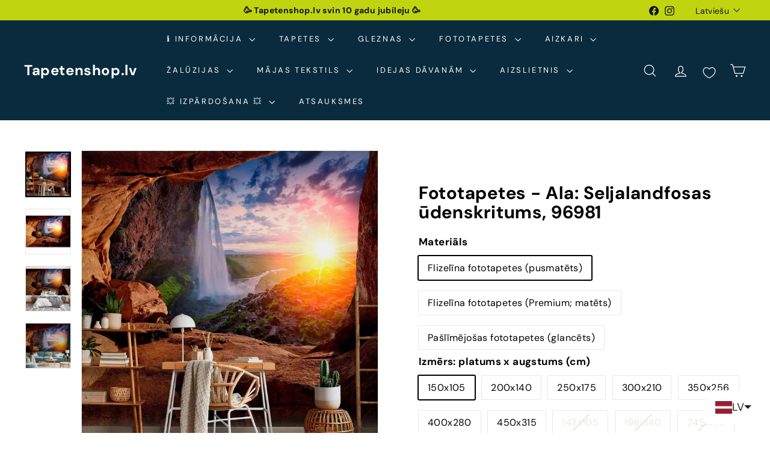

--- FILE ---
content_type: text/javascript
request_url: https://www.tapetenshop.lv/cdn/shop/t/50/assets/model-media.js?v=72293555598817173731740590316
body_size: -185
content:
import BaseMedia from"@archetype-themes/custom-elements/base-media";import{loadProduct}from"@archetype-themes/utils/product-loader";export class ModelMedia extends BaseMedia{getPlayerTarget(){return new Promise(resolve=>{this.setAttribute("loaded",""),window.Shopify.loadFeatures([{name:"shopify-xr",version:"1.0",onLoad:this.setupShopifyXr.bind(this)},{name:"model-viewer-ui",version:"1.0",onLoad:()=>{const modelViewerUi=this.setupModelViewerUi();resolve(modelViewerUi)}}])})}playerHandler(target,prop){target[prop]()}async setupShopifyXr(){if(!window.ShopifyXR)document.addEventListener("shopify_xr_initialized",this.setupShopifyXr.bind(this));else{const productModels=(await loadProduct(this.getAttribute("handle"))).media.filter(media=>media.media_type==="model");window.ShopifyXR.addModels(productModels),window.ShopifyXR.setupXRElements()}}setupModelViewerUi(){const modelViewer=this.querySelector("model-viewer");return modelViewer.addEventListener("shopify_model_viewer_ui_toggle_play",()=>{this.setAttribute("playing","")}),modelViewer.addEventListener("shopify_model_viewer_ui_toggle_pause",()=>{this.removeAttribute("playing")}),new window.Shopify.ModelViewerUI(modelViewer,{focusOnPlay:!1})}}customElements.define("model-media",ModelMedia);
//# sourceMappingURL=/cdn/shop/t/50/assets/model-media.js.map?v=72293555598817173731740590316


--- FILE ---
content_type: text/javascript; charset=utf-8
request_url: https://www.tapetenshop.lv/products/fototapetes-96981-ala-seljalandfosas-udenskritums.js?currency=EUR&country=LV
body_size: 2280
content:
{"id":12034979539,"title":"Fototapetes - Ala: Seljalandfosas ūdenskritums, 96981","handle":"fototapetes-96981-ala-seljalandfosas-udenskritums","description":"\u003cp\u003e \u003c\/p\u003e\n\u003ctable width=\"384\"\u003e\n\u003ctbody\u003e\n\u003ctr\u003e\n\u003ctd width=\"140\"\u003eNosaukums\u003c\/td\u003e\n\u003ctd width=\"244\"\u003eAla: Seljalandfosas ūdenskritums\u003c\/td\u003e\n\u003c\/tr\u003e\n\u003ctr\u003e\n\u003ctd\u003eTapešu veids\u003c\/td\u003e\n\u003ctd\u003eFototapetes\u003c\/td\u003e\n\u003c\/tr\u003e\n\u003ctr\u003e\n\u003ctd\u003eKrāsa\u003c\/td\u003e\n\u003ctd\u003eBrūna, oranža\u003c\/td\u003e\n\u003c\/tr\u003e\n\u003ctr\u003e\n\u003ctd\u003eRaksts\u003c\/td\u003e\n\u003ctd\u003eAinava\u003c\/td\u003e\n\u003c\/tr\u003e\n\u003ctr\u003e\n\u003ctd\u003eMateriāls\u003c\/td\u003e\n\u003ctd\u003eFlizelīns\u003c\/td\u003e\n\u003c\/tr\u003e\n\u003ctr\u003e\n\u003ctd\u003eIzmērs\u003c\/td\u003e\n\u003ctd\u003eFototapetes slejas platums 50 cm\u003c\/td\u003e\n\u003c\/tr\u003e\n\u003c\/tbody\u003e\n\u003c\/table\u003e\n\u003cp\u003e\u003cspan\u003e\u003ca href=\"http:\/\/www.tapetenshop.lv\/pages\/apzimejumi-uz-tapetem\" title=\"Augsti noturīgas pie mitrās apstrādes\"\u003e\u003cimg alt=\"\"\u003e\u003c\/a\u003e \u003c\/span\u003e\u003ca href=\"http:\/\/www.tapetenshop.lv\/pages\/apzimejumi-uz-tapetem\" title=\"Labi gaismas noturīgas.\"\u003e\u003cimg src=\"https:\/\/cdn.shopify.com\/s\/files\/1\/1161\/4172\/files\/sun_thumb.png?15370898325993033724\" alt=\"\"\u003e\u003c\/a\u003e\u003ca href=\"http:\/\/www.tapetenshop.lv\/pages\/apzimejumi-uz-tapetem\" title=\"Pilnībā tiek noņemtas sausas. Tiek atbrīvots tapešu svītras stūrītis, kas turpmāk ļauj pēc kārtas noņemt visas strēmeles.\"\u003e\u003cimg src=\"https:\/\/cdn.shopify.com\/s\/files\/1\/1161\/4172\/files\/nonemas_thumb.png?15370898325993033724\" alt=\"\"\u003e\u003c\/a\u003e\u003c\/p\u003e\n\u003cul\u003e\n\u003cli\u003eBlīvums: 120 g\/m2\u003c\/li\u003e\n\u003cli\u003eTapešu līme un detalizēta instrukcija nāk komplektā\u003c\/li\u003e\n\u003cli\u003e\u003ca title=\"Nopirkt instrumentus tapešu līmēšanai\" href=\"https:\/\/www.tapetenshop.lv\/collections\/instrumenti-tapesu-limesanai\"\u003e\u003cstrong\u003eIzvēlies kvalitatīvus instrumentus tapešu līmēšanai ŠEIT \u0026lt;\u0026lt;\u0026lt;\u003c\/strong\u003e\u003c\/a\u003e\u003c\/li\u003e\n\u003cli\u003eMitrumizturīga druka\u003c\/li\u003e\n\u003cli\u003eMazgājamās\u003c\/li\u003e\n\u003cli\u003eEkoloģiskas krāsas bez smaržas\u003c\/li\u003e\n\u003cli\u003eĪpaši piemērotas guļamistabai, bērnu istabai un ēdamistabai\u003c\/li\u003e\n\u003cli\u003eIzturīgas pret izbalēšanu\u003c\/li\u003e\n\u003cli\u003eGarantēta augsta kvalitāte\u003c\/li\u003e\n\u003c\/ul\u003e\n\u003cp\u003e\u003ciframe width=\"560\" height=\"315\" src=\"https:\/\/www.youtube.com\/embed\/Ggqaioy-emU\" frameborder=\"0\" allowfullscreen=\"\"\u003e\u003c\/iframe\u003e\u003c\/p\u003e","published_at":"2016-06-19T19:56:00+03:00","created_at":"2017-08-12T01:19:41+03:00","vendor":"G-ART","type":"Fototapetes","tags":["150105","150x105","200x140","250x175","300x210","350x256","400x280","450x315","background","bruna","fototapetes","fototapetes-un-aizkari-ar-skaistam-ainavam-un-dabu","g-art","kalni","landscape","mountains","nature","oranza","paslimejosas","PIGU-FEB-2025","premium","sea","stone","summer","sunset","water","waterfall","XXL-fototapetes","ūdenskritums"],"price":3525,"price_min":3525,"price_max":17925,"available":true,"price_varies":true,"compare_at_price":4700,"compare_at_price_min":4700,"compare_at_price_max":23900,"compare_at_price_varies":true,"variants":[{"id":46594646966607,"title":"Flizelīna fototapetes (pusmatēts) \/ 150x105","option1":"Flizelīna fototapetes (pusmatēts)","option2":"150x105","option3":null,"sku":null,"requires_shipping":true,"taxable":true,"featured_image":null,"available":true,"name":"Fototapetes - Ala: Seljalandfosas ūdenskritums, 96981 - Flizelīna fototapetes (pusmatēts) \/ 150x105","public_title":"Flizelīna fototapetes (pusmatēts) \/ 150x105","options":["Flizelīna fototapetes (pusmatēts)","150x105"],"price":3525,"weight":3000,"compare_at_price":4700,"inventory_quantity":0,"inventory_management":null,"inventory_policy":"deny","barcode":null,"requires_selling_plan":false,"selling_plan_allocations":[]},{"id":46594646999375,"title":"Flizelīna fototapetes (pusmatēts) \/ 200x140","option1":"Flizelīna fototapetes (pusmatēts)","option2":"200x140","option3":null,"sku":null,"requires_shipping":true,"taxable":true,"featured_image":null,"available":true,"name":"Fototapetes - Ala: Seljalandfosas ūdenskritums, 96981 - Flizelīna fototapetes (pusmatēts) \/ 200x140","public_title":"Flizelīna fototapetes (pusmatēts) \/ 200x140","options":["Flizelīna fototapetes (pusmatēts)","200x140"],"price":4763,"weight":3000,"compare_at_price":6350,"inventory_quantity":0,"inventory_management":null,"inventory_policy":"deny","barcode":null,"requires_selling_plan":false,"selling_plan_allocations":[]},{"id":46594647032143,"title":"Flizelīna fototapetes (pusmatēts) \/ 250x175","option1":"Flizelīna fototapetes (pusmatēts)","option2":"250x175","option3":null,"sku":null,"requires_shipping":true,"taxable":true,"featured_image":null,"available":true,"name":"Fototapetes - Ala: Seljalandfosas ūdenskritums, 96981 - Flizelīna fototapetes (pusmatēts) \/ 250x175","public_title":"Flizelīna fototapetes (pusmatēts) \/ 250x175","options":["Flizelīna fototapetes (pusmatēts)","250x175"],"price":6188,"weight":3000,"compare_at_price":8250,"inventory_quantity":0,"inventory_management":null,"inventory_policy":"deny","barcode":null,"requires_selling_plan":false,"selling_plan_allocations":[]},{"id":46594647064911,"title":"Flizelīna fototapetes (pusmatēts) \/ 300x210","option1":"Flizelīna fototapetes (pusmatēts)","option2":"300x210","option3":null,"sku":null,"requires_shipping":true,"taxable":true,"featured_image":null,"available":true,"name":"Fototapetes - Ala: Seljalandfosas ūdenskritums, 96981 - Flizelīna fototapetes (pusmatēts) \/ 300x210","public_title":"Flizelīna fototapetes (pusmatēts) \/ 300x210","options":["Flizelīna fototapetes (pusmatēts)","300x210"],"price":7425,"weight":3000,"compare_at_price":9900,"inventory_quantity":0,"inventory_management":null,"inventory_policy":"deny","barcode":null,"requires_selling_plan":false,"selling_plan_allocations":[]},{"id":46594647097679,"title":"Flizelīna fototapetes (pusmatēts) \/ 350x256","option1":"Flizelīna fototapetes (pusmatēts)","option2":"350x256","option3":null,"sku":null,"requires_shipping":true,"taxable":true,"featured_image":null,"available":true,"name":"Fototapetes - Ala: Seljalandfosas ūdenskritums, 96981 - Flizelīna fototapetes (pusmatēts) \/ 350x256","public_title":"Flizelīna fototapetes (pusmatēts) \/ 350x256","options":["Flizelīna fototapetes (pusmatēts)","350x256"],"price":8625,"weight":3000,"compare_at_price":11500,"inventory_quantity":0,"inventory_management":null,"inventory_policy":"deny","barcode":null,"requires_selling_plan":false,"selling_plan_allocations":[]},{"id":46594647130447,"title":"Flizelīna fototapetes (pusmatēts) \/ 400x280","option1":"Flizelīna fototapetes (pusmatēts)","option2":"400x280","option3":null,"sku":null,"requires_shipping":true,"taxable":true,"featured_image":null,"available":true,"name":"Fototapetes - Ala: Seljalandfosas ūdenskritums, 96981 - Flizelīna fototapetes (pusmatēts) \/ 400x280","public_title":"Flizelīna fototapetes (pusmatēts) \/ 400x280","options":["Flizelīna fototapetes (pusmatēts)","400x280"],"price":9225,"weight":3000,"compare_at_price":12300,"inventory_quantity":0,"inventory_management":null,"inventory_policy":"deny","barcode":null,"requires_selling_plan":false,"selling_plan_allocations":[]},{"id":46594647163215,"title":"Flizelīna fototapetes (pusmatēts) \/ 450x315","option1":"Flizelīna fototapetes (pusmatēts)","option2":"450x315","option3":null,"sku":null,"requires_shipping":true,"taxable":true,"featured_image":null,"available":true,"name":"Fototapetes - Ala: Seljalandfosas ūdenskritums, 96981 - Flizelīna fototapetes (pusmatēts) \/ 450x315","public_title":"Flizelīna fototapetes (pusmatēts) \/ 450x315","options":["Flizelīna fototapetes (pusmatēts)","450x315"],"price":11175,"weight":3000,"compare_at_price":14900,"inventory_quantity":0,"inventory_management":null,"inventory_policy":"deny","barcode":null,"requires_selling_plan":false,"selling_plan_allocations":[]},{"id":46594647195983,"title":"Flizelīna fototapetes (Premium; matēts) \/ 150x105","option1":"Flizelīna fototapetes (Premium; matēts)","option2":"150x105","option3":null,"sku":null,"requires_shipping":true,"taxable":true,"featured_image":null,"available":true,"name":"Fototapetes - Ala: Seljalandfosas ūdenskritums, 96981 - Flizelīna fototapetes (Premium; matēts) \/ 150x105","public_title":"Flizelīna fototapetes (Premium; matēts) \/ 150x105","options":["Flizelīna fototapetes (Premium; matēts)","150x105"],"price":4425,"weight":3000,"compare_at_price":5900,"inventory_quantity":0,"inventory_management":null,"inventory_policy":"deny","barcode":null,"requires_selling_plan":false,"selling_plan_allocations":[]},{"id":46594647228751,"title":"Flizelīna fototapetes (Premium; matēts) \/ 200x140","option1":"Flizelīna fototapetes (Premium; matēts)","option2":"200x140","option3":null,"sku":null,"requires_shipping":true,"taxable":true,"featured_image":null,"available":true,"name":"Fototapetes - Ala: Seljalandfosas ūdenskritums, 96981 - Flizelīna fototapetes (Premium; matēts) \/ 200x140","public_title":"Flizelīna fototapetes (Premium; matēts) \/ 200x140","options":["Flizelīna fototapetes (Premium; matēts)","200x140"],"price":6450,"weight":3000,"compare_at_price":8600,"inventory_quantity":0,"inventory_management":null,"inventory_policy":"deny","barcode":null,"requires_selling_plan":false,"selling_plan_allocations":[]},{"id":46594647261519,"title":"Flizelīna fototapetes (Premium; matēts) \/ 250x175","option1":"Flizelīna fototapetes (Premium; matēts)","option2":"250x175","option3":null,"sku":null,"requires_shipping":true,"taxable":true,"featured_image":null,"available":true,"name":"Fototapetes - Ala: Seljalandfosas ūdenskritums, 96981 - Flizelīna fototapetes (Premium; matēts) \/ 250x175","public_title":"Flizelīna fototapetes (Premium; matēts) \/ 250x175","options":["Flizelīna fototapetes (Premium; matēts)","250x175"],"price":8175,"weight":3000,"compare_at_price":10900,"inventory_quantity":0,"inventory_management":null,"inventory_policy":"deny","barcode":null,"requires_selling_plan":false,"selling_plan_allocations":[]},{"id":46594647294287,"title":"Flizelīna fototapetes (Premium; matēts) \/ 300x210","option1":"Flizelīna fototapetes (Premium; matēts)","option2":"300x210","option3":null,"sku":null,"requires_shipping":true,"taxable":true,"featured_image":null,"available":true,"name":"Fototapetes - Ala: Seljalandfosas ūdenskritums, 96981 - Flizelīna fototapetes (Premium; matēts) \/ 300x210","public_title":"Flizelīna fototapetes (Premium; matēts) \/ 300x210","options":["Flizelīna fototapetes (Premium; matēts)","300x210"],"price":11175,"weight":3000,"compare_at_price":14900,"inventory_quantity":0,"inventory_management":null,"inventory_policy":"deny","barcode":null,"requires_selling_plan":false,"selling_plan_allocations":[]},{"id":46594647327055,"title":"Flizelīna fototapetes (Premium; matēts) \/ 350x256","option1":"Flizelīna fototapetes (Premium; matēts)","option2":"350x256","option3":null,"sku":null,"requires_shipping":true,"taxable":true,"featured_image":null,"available":true,"name":"Fototapetes - Ala: Seljalandfosas ūdenskritums, 96981 - Flizelīna fototapetes (Premium; matēts) \/ 350x256","public_title":"Flizelīna fototapetes (Premium; matēts) \/ 350x256","options":["Flizelīna fototapetes (Premium; matēts)","350x256"],"price":12975,"weight":3000,"compare_at_price":17300,"inventory_quantity":0,"inventory_management":null,"inventory_policy":"deny","barcode":null,"requires_selling_plan":false,"selling_plan_allocations":[]},{"id":46594647359823,"title":"Flizelīna fototapetes (Premium; matēts) \/ 400x280","option1":"Flizelīna fototapetes (Premium; matēts)","option2":"400x280","option3":null,"sku":null,"requires_shipping":true,"taxable":true,"featured_image":null,"available":true,"name":"Fototapetes - Ala: Seljalandfosas ūdenskritums, 96981 - Flizelīna fototapetes (Premium; matēts) \/ 400x280","public_title":"Flizelīna fototapetes (Premium; matēts) \/ 400x280","options":["Flizelīna fototapetes (Premium; matēts)","400x280"],"price":14625,"weight":3000,"compare_at_price":19500,"inventory_quantity":0,"inventory_management":null,"inventory_policy":"deny","barcode":null,"requires_selling_plan":false,"selling_plan_allocations":[]},{"id":46594647392591,"title":"Flizelīna fototapetes (Premium; matēts) \/ 450x315","option1":"Flizelīna fototapetes (Premium; matēts)","option2":"450x315","option3":null,"sku":null,"requires_shipping":true,"taxable":true,"featured_image":null,"available":true,"name":"Fototapetes - Ala: Seljalandfosas ūdenskritums, 96981 - Flizelīna fototapetes (Premium; matēts) \/ 450x315","public_title":"Flizelīna fototapetes (Premium; matēts) \/ 450x315","options":["Flizelīna fototapetes (Premium; matēts)","450x315"],"price":17925,"weight":3000,"compare_at_price":23900,"inventory_quantity":0,"inventory_management":null,"inventory_policy":"deny","barcode":null,"requires_selling_plan":false,"selling_plan_allocations":[]},{"id":46594647425359,"title":"Pašlīmējošas fototapetes (glancēts) \/ 147x105","option1":"Pašlīmējošas fototapetes (glancēts)","option2":"147x105","option3":null,"sku":null,"requires_shipping":true,"taxable":true,"featured_image":null,"available":true,"name":"Fototapetes - Ala: Seljalandfosas ūdenskritums, 96981 - Pašlīmējošas fototapetes (glancēts) \/ 147x105","public_title":"Pašlīmējošas fototapetes (glancēts) \/ 147x105","options":["Pašlīmējošas fototapetes (glancēts)","147x105"],"price":4725,"weight":3000,"compare_at_price":6300,"inventory_quantity":0,"inventory_management":null,"inventory_policy":"deny","barcode":null,"requires_selling_plan":false,"selling_plan_allocations":[]},{"id":46594647458127,"title":"Pašlīmējošas fototapetes (glancēts) \/ 196x140","option1":"Pašlīmējošas fototapetes (glancēts)","option2":"196x140","option3":null,"sku":null,"requires_shipping":true,"taxable":true,"featured_image":null,"available":true,"name":"Fototapetes - Ala: Seljalandfosas ūdenskritums, 96981 - Pašlīmējošas fototapetes (glancēts) \/ 196x140","public_title":"Pašlīmējošas fototapetes (glancēts) \/ 196x140","options":["Pašlīmējošas fototapetes (glancēts)","196x140"],"price":6150,"weight":3000,"compare_at_price":8200,"inventory_quantity":0,"inventory_management":null,"inventory_policy":"deny","barcode":null,"requires_selling_plan":false,"selling_plan_allocations":[]},{"id":46594647490895,"title":"Pašlīmējošas fototapetes (glancēts) \/ 245x175","option1":"Pašlīmējošas fototapetes (glancēts)","option2":"245x175","option3":null,"sku":null,"requires_shipping":true,"taxable":true,"featured_image":null,"available":true,"name":"Fototapetes - Ala: Seljalandfosas ūdenskritums, 96981 - Pašlīmējošas fototapetes (glancēts) \/ 245x175","public_title":"Pašlīmējošas fototapetes (glancēts) \/ 245x175","options":["Pašlīmējošas fototapetes (glancēts)","245x175"],"price":7950,"weight":3000,"compare_at_price":10600,"inventory_quantity":0,"inventory_management":null,"inventory_policy":"deny","barcode":null,"requires_selling_plan":false,"selling_plan_allocations":[]},{"id":46594647523663,"title":"Pašlīmējošas fototapetes (glancēts) \/ 294x210","option1":"Pašlīmējošas fototapetes (glancēts)","option2":"294x210","option3":null,"sku":null,"requires_shipping":true,"taxable":true,"featured_image":null,"available":true,"name":"Fototapetes - Ala: Seljalandfosas ūdenskritums, 96981 - Pašlīmējošas fototapetes (glancēts) \/ 294x210","public_title":"Pašlīmējošas fototapetes (glancēts) \/ 294x210","options":["Pašlīmējošas fototapetes (glancēts)","294x210"],"price":9675,"weight":3000,"compare_at_price":12900,"inventory_quantity":0,"inventory_management":null,"inventory_policy":"deny","barcode":null,"requires_selling_plan":false,"selling_plan_allocations":[]},{"id":46594647556431,"title":"Pašlīmējošas fototapetes (glancēts) \/ 343x256","option1":"Pašlīmējošas fototapetes (glancēts)","option2":"343x256","option3":null,"sku":null,"requires_shipping":true,"taxable":true,"featured_image":null,"available":true,"name":"Fototapetes - Ala: Seljalandfosas ūdenskritums, 96981 - Pašlīmējošas fototapetes (glancēts) \/ 343x256","public_title":"Pašlīmējošas fototapetes (glancēts) \/ 343x256","options":["Pašlīmējošas fototapetes (glancēts)","343x256"],"price":10425,"weight":3000,"compare_at_price":13900,"inventory_quantity":0,"inventory_management":null,"inventory_policy":"deny","barcode":null,"requires_selling_plan":false,"selling_plan_allocations":[]},{"id":46594647589199,"title":"Pašlīmējošas fototapetes (glancēts) \/ 392x280","option1":"Pašlīmējošas fototapetes (glancēts)","option2":"392x280","option3":null,"sku":null,"requires_shipping":true,"taxable":true,"featured_image":null,"available":true,"name":"Fototapetes - Ala: Seljalandfosas ūdenskritums, 96981 - Pašlīmējošas fototapetes (glancēts) \/ 392x280","public_title":"Pašlīmējošas fototapetes (glancēts) \/ 392x280","options":["Pašlīmējošas fototapetes (glancēts)","392x280"],"price":11925,"weight":3000,"compare_at_price":15900,"inventory_quantity":0,"inventory_management":null,"inventory_policy":"deny","barcode":null,"requires_selling_plan":false,"selling_plan_allocations":[]},{"id":46594647621967,"title":"Pašlīmējošas fototapetes (glancēts) \/ 441x315","option1":"Pašlīmējošas fototapetes (glancēts)","option2":"441x315","option3":null,"sku":null,"requires_shipping":true,"taxable":true,"featured_image":null,"available":true,"name":"Fototapetes - Ala: Seljalandfosas ūdenskritums, 96981 - Pašlīmējošas fototapetes (glancēts) \/ 441x315","public_title":"Pašlīmējošas fototapetes (glancēts) \/ 441x315","options":["Pašlīmējošas fototapetes (glancēts)","441x315"],"price":13950,"weight":3000,"compare_at_price":18600,"inventory_quantity":0,"inventory_management":null,"inventory_policy":"deny","barcode":null,"requires_selling_plan":false,"selling_plan_allocations":[]}],"images":["\/\/cdn.shopify.com\/s\/files\/1\/1161\/4172\/files\/fototapetes-ala-seljalandfosas-udenskritums-96981-57189626839375.webp?v=1720765952","\/\/cdn.shopify.com\/s\/files\/1\/1161\/4172\/files\/fototapetes-ala-seljalandfosas-udenskritums-96981-57189626708303.webp?v=1720765956","\/\/cdn.shopify.com\/s\/files\/1\/1161\/4172\/files\/fototapetes-ala-seljalandfosas-udenskritums-96981-57189626773839.webp?v=1720765779","\/\/cdn.shopify.com\/s\/files\/1\/1161\/4172\/files\/fototapetes-ala-seljalandfosas-udenskritums-96981-57189626806607.webp?v=1720765945"],"featured_image":"\/\/cdn.shopify.com\/s\/files\/1\/1161\/4172\/files\/fototapetes-ala-seljalandfosas-udenskritums-96981-57189626839375.webp?v=1720765952","options":[{"name":"Materiāls","position":1,"values":["Flizelīna fototapetes (pusmatēts)","Flizelīna fototapetes (Premium; matēts)","Pašlīmējošas fototapetes (glancēts)"]},{"name":"Izmērs: platums x augstums (cm)","position":2,"values":["150x105","200x140","250x175","300x210","350x256","400x280","450x315","147x105","196x140","245x175","294x210","343x256","392x280","441x315"]}],"url":"\/products\/fototapetes-96981-ala-seljalandfosas-udenskritums","media":[{"alt":"Fototapetes - daba ar ūdenskritumu, džungļiem uz saulaina fona, 96981 G-ART","id":49847225975119,"position":1,"preview_image":{"aspect_ratio":1.0,"height":1500,"width":1500,"src":"https:\/\/cdn.shopify.com\/s\/files\/1\/1161\/4172\/files\/fototapetes-ala-seljalandfosas-udenskritums-96981-57189626839375.webp?v=1720765952"},"aspect_ratio":1.0,"height":1500,"media_type":"image","src":"https:\/\/cdn.shopify.com\/s\/files\/1\/1161\/4172\/files\/fototapetes-ala-seljalandfosas-udenskritums-96981-57189626839375.webp?v=1720765952","width":1500},{"alt":"Fototapetes - daba ar ūdenskritumu, džungļiem uz saulaina fona, 96981 G-ART","id":49847226270031,"position":2,"preview_image":{"aspect_ratio":1.0,"height":1500,"width":1500,"src":"https:\/\/cdn.shopify.com\/s\/files\/1\/1161\/4172\/files\/fototapetes-ala-seljalandfosas-udenskritums-96981-57189626708303.webp?v=1720765956"},"aspect_ratio":1.0,"height":1500,"media_type":"image","src":"https:\/\/cdn.shopify.com\/s\/files\/1\/1161\/4172\/files\/fototapetes-ala-seljalandfosas-udenskritums-96981-57189626708303.webp?v=1720765956","width":1500},{"alt":"Fototapetes - daba ar ūdenskritumu, džungļiem uz saulaina fona, 96981 G-ART","id":49847226007887,"position":3,"preview_image":{"aspect_ratio":1.0,"height":1500,"width":1500,"src":"https:\/\/cdn.shopify.com\/s\/files\/1\/1161\/4172\/files\/fototapetes-ala-seljalandfosas-udenskritums-96981-57189626773839.webp?v=1720765779"},"aspect_ratio":1.0,"height":1500,"media_type":"image","src":"https:\/\/cdn.shopify.com\/s\/files\/1\/1161\/4172\/files\/fototapetes-ala-seljalandfosas-udenskritums-96981-57189626773839.webp?v=1720765779","width":1500},{"alt":"Fototapetes - daba ar ūdenskritumu, džungļiem uz saulaina fona, 96981 G-ART","id":49847226237263,"position":4,"preview_image":{"aspect_ratio":1.0,"height":1500,"width":1500,"src":"https:\/\/cdn.shopify.com\/s\/files\/1\/1161\/4172\/files\/fototapetes-ala-seljalandfosas-udenskritums-96981-57189626806607.webp?v=1720765945"},"aspect_ratio":1.0,"height":1500,"media_type":"image","src":"https:\/\/cdn.shopify.com\/s\/files\/1\/1161\/4172\/files\/fototapetes-ala-seljalandfosas-udenskritums-96981-57189626806607.webp?v=1720765945","width":1500}],"requires_selling_plan":false,"selling_plan_groups":[]}

--- FILE ---
content_type: text/javascript; charset=utf-8
request_url: https://www.tapetenshop.lv/products/fototapetes-96981-ala-seljalandfosas-udenskritums.js?currency=EUR&country=LV
body_size: 1541
content:
{"id":12034979539,"title":"Fototapetes - Ala: Seljalandfosas ūdenskritums, 96981","handle":"fototapetes-96981-ala-seljalandfosas-udenskritums","description":"\u003cp\u003e \u003c\/p\u003e\n\u003ctable width=\"384\"\u003e\n\u003ctbody\u003e\n\u003ctr\u003e\n\u003ctd width=\"140\"\u003eNosaukums\u003c\/td\u003e\n\u003ctd width=\"244\"\u003eAla: Seljalandfosas ūdenskritums\u003c\/td\u003e\n\u003c\/tr\u003e\n\u003ctr\u003e\n\u003ctd\u003eTapešu veids\u003c\/td\u003e\n\u003ctd\u003eFototapetes\u003c\/td\u003e\n\u003c\/tr\u003e\n\u003ctr\u003e\n\u003ctd\u003eKrāsa\u003c\/td\u003e\n\u003ctd\u003eBrūna, oranža\u003c\/td\u003e\n\u003c\/tr\u003e\n\u003ctr\u003e\n\u003ctd\u003eRaksts\u003c\/td\u003e\n\u003ctd\u003eAinava\u003c\/td\u003e\n\u003c\/tr\u003e\n\u003ctr\u003e\n\u003ctd\u003eMateriāls\u003c\/td\u003e\n\u003ctd\u003eFlizelīns\u003c\/td\u003e\n\u003c\/tr\u003e\n\u003ctr\u003e\n\u003ctd\u003eIzmērs\u003c\/td\u003e\n\u003ctd\u003eFototapetes slejas platums 50 cm\u003c\/td\u003e\n\u003c\/tr\u003e\n\u003c\/tbody\u003e\n\u003c\/table\u003e\n\u003cp\u003e\u003cspan\u003e\u003ca href=\"http:\/\/www.tapetenshop.lv\/pages\/apzimejumi-uz-tapetem\" title=\"Augsti noturīgas pie mitrās apstrādes\"\u003e\u003cimg alt=\"\"\u003e\u003c\/a\u003e \u003c\/span\u003e\u003ca href=\"http:\/\/www.tapetenshop.lv\/pages\/apzimejumi-uz-tapetem\" title=\"Labi gaismas noturīgas.\"\u003e\u003cimg src=\"https:\/\/cdn.shopify.com\/s\/files\/1\/1161\/4172\/files\/sun_thumb.png?15370898325993033724\" alt=\"\"\u003e\u003c\/a\u003e\u003ca href=\"http:\/\/www.tapetenshop.lv\/pages\/apzimejumi-uz-tapetem\" title=\"Pilnībā tiek noņemtas sausas. Tiek atbrīvots tapešu svītras stūrītis, kas turpmāk ļauj pēc kārtas noņemt visas strēmeles.\"\u003e\u003cimg src=\"https:\/\/cdn.shopify.com\/s\/files\/1\/1161\/4172\/files\/nonemas_thumb.png?15370898325993033724\" alt=\"\"\u003e\u003c\/a\u003e\u003c\/p\u003e\n\u003cul\u003e\n\u003cli\u003eBlīvums: 120 g\/m2\u003c\/li\u003e\n\u003cli\u003eTapešu līme un detalizēta instrukcija nāk komplektā\u003c\/li\u003e\n\u003cli\u003e\u003ca title=\"Nopirkt instrumentus tapešu līmēšanai\" href=\"https:\/\/www.tapetenshop.lv\/collections\/instrumenti-tapesu-limesanai\"\u003e\u003cstrong\u003eIzvēlies kvalitatīvus instrumentus tapešu līmēšanai ŠEIT \u0026lt;\u0026lt;\u0026lt;\u003c\/strong\u003e\u003c\/a\u003e\u003c\/li\u003e\n\u003cli\u003eMitrumizturīga druka\u003c\/li\u003e\n\u003cli\u003eMazgājamās\u003c\/li\u003e\n\u003cli\u003eEkoloģiskas krāsas bez smaržas\u003c\/li\u003e\n\u003cli\u003eĪpaši piemērotas guļamistabai, bērnu istabai un ēdamistabai\u003c\/li\u003e\n\u003cli\u003eIzturīgas pret izbalēšanu\u003c\/li\u003e\n\u003cli\u003eGarantēta augsta kvalitāte\u003c\/li\u003e\n\u003c\/ul\u003e\n\u003cp\u003e\u003ciframe width=\"560\" height=\"315\" src=\"https:\/\/www.youtube.com\/embed\/Ggqaioy-emU\" frameborder=\"0\" allowfullscreen=\"\"\u003e\u003c\/iframe\u003e\u003c\/p\u003e","published_at":"2016-06-19T19:56:00+03:00","created_at":"2017-08-12T01:19:41+03:00","vendor":"G-ART","type":"Fototapetes","tags":["150105","150x105","200x140","250x175","300x210","350x256","400x280","450x315","background","bruna","fototapetes","fototapetes-un-aizkari-ar-skaistam-ainavam-un-dabu","g-art","kalni","landscape","mountains","nature","oranza","paslimejosas","PIGU-FEB-2025","premium","sea","stone","summer","sunset","water","waterfall","XXL-fototapetes","ūdenskritums"],"price":3525,"price_min":3525,"price_max":17925,"available":true,"price_varies":true,"compare_at_price":4700,"compare_at_price_min":4700,"compare_at_price_max":23900,"compare_at_price_varies":true,"variants":[{"id":46594646966607,"title":"Flizelīna fototapetes (pusmatēts) \/ 150x105","option1":"Flizelīna fototapetes (pusmatēts)","option2":"150x105","option3":null,"sku":null,"requires_shipping":true,"taxable":true,"featured_image":null,"available":true,"name":"Fototapetes - Ala: Seljalandfosas ūdenskritums, 96981 - Flizelīna fototapetes (pusmatēts) \/ 150x105","public_title":"Flizelīna fototapetes (pusmatēts) \/ 150x105","options":["Flizelīna fototapetes (pusmatēts)","150x105"],"price":3525,"weight":3000,"compare_at_price":4700,"inventory_quantity":0,"inventory_management":null,"inventory_policy":"deny","barcode":null,"requires_selling_plan":false,"selling_plan_allocations":[]},{"id":46594646999375,"title":"Flizelīna fototapetes (pusmatēts) \/ 200x140","option1":"Flizelīna fototapetes (pusmatēts)","option2":"200x140","option3":null,"sku":null,"requires_shipping":true,"taxable":true,"featured_image":null,"available":true,"name":"Fototapetes - Ala: Seljalandfosas ūdenskritums, 96981 - Flizelīna fototapetes (pusmatēts) \/ 200x140","public_title":"Flizelīna fototapetes (pusmatēts) \/ 200x140","options":["Flizelīna fototapetes (pusmatēts)","200x140"],"price":4763,"weight":3000,"compare_at_price":6350,"inventory_quantity":0,"inventory_management":null,"inventory_policy":"deny","barcode":null,"requires_selling_plan":false,"selling_plan_allocations":[]},{"id":46594647032143,"title":"Flizelīna fototapetes (pusmatēts) \/ 250x175","option1":"Flizelīna fototapetes (pusmatēts)","option2":"250x175","option3":null,"sku":null,"requires_shipping":true,"taxable":true,"featured_image":null,"available":true,"name":"Fototapetes - Ala: Seljalandfosas ūdenskritums, 96981 - Flizelīna fototapetes (pusmatēts) \/ 250x175","public_title":"Flizelīna fototapetes (pusmatēts) \/ 250x175","options":["Flizelīna fototapetes (pusmatēts)","250x175"],"price":6188,"weight":3000,"compare_at_price":8250,"inventory_quantity":0,"inventory_management":null,"inventory_policy":"deny","barcode":null,"requires_selling_plan":false,"selling_plan_allocations":[]},{"id":46594647064911,"title":"Flizelīna fototapetes (pusmatēts) \/ 300x210","option1":"Flizelīna fototapetes (pusmatēts)","option2":"300x210","option3":null,"sku":null,"requires_shipping":true,"taxable":true,"featured_image":null,"available":true,"name":"Fototapetes - Ala: Seljalandfosas ūdenskritums, 96981 - Flizelīna fototapetes (pusmatēts) \/ 300x210","public_title":"Flizelīna fototapetes (pusmatēts) \/ 300x210","options":["Flizelīna fototapetes (pusmatēts)","300x210"],"price":7425,"weight":3000,"compare_at_price":9900,"inventory_quantity":0,"inventory_management":null,"inventory_policy":"deny","barcode":null,"requires_selling_plan":false,"selling_plan_allocations":[]},{"id":46594647097679,"title":"Flizelīna fototapetes (pusmatēts) \/ 350x256","option1":"Flizelīna fototapetes (pusmatēts)","option2":"350x256","option3":null,"sku":null,"requires_shipping":true,"taxable":true,"featured_image":null,"available":true,"name":"Fototapetes - Ala: Seljalandfosas ūdenskritums, 96981 - Flizelīna fototapetes (pusmatēts) \/ 350x256","public_title":"Flizelīna fototapetes (pusmatēts) \/ 350x256","options":["Flizelīna fototapetes (pusmatēts)","350x256"],"price":8625,"weight":3000,"compare_at_price":11500,"inventory_quantity":0,"inventory_management":null,"inventory_policy":"deny","barcode":null,"requires_selling_plan":false,"selling_plan_allocations":[]},{"id":46594647130447,"title":"Flizelīna fototapetes (pusmatēts) \/ 400x280","option1":"Flizelīna fototapetes (pusmatēts)","option2":"400x280","option3":null,"sku":null,"requires_shipping":true,"taxable":true,"featured_image":null,"available":true,"name":"Fototapetes - Ala: Seljalandfosas ūdenskritums, 96981 - Flizelīna fototapetes (pusmatēts) \/ 400x280","public_title":"Flizelīna fototapetes (pusmatēts) \/ 400x280","options":["Flizelīna fototapetes (pusmatēts)","400x280"],"price":9225,"weight":3000,"compare_at_price":12300,"inventory_quantity":0,"inventory_management":null,"inventory_policy":"deny","barcode":null,"requires_selling_plan":false,"selling_plan_allocations":[]},{"id":46594647163215,"title":"Flizelīna fototapetes (pusmatēts) \/ 450x315","option1":"Flizelīna fototapetes (pusmatēts)","option2":"450x315","option3":null,"sku":null,"requires_shipping":true,"taxable":true,"featured_image":null,"available":true,"name":"Fototapetes - Ala: Seljalandfosas ūdenskritums, 96981 - Flizelīna fototapetes (pusmatēts) \/ 450x315","public_title":"Flizelīna fototapetes (pusmatēts) \/ 450x315","options":["Flizelīna fototapetes (pusmatēts)","450x315"],"price":11175,"weight":3000,"compare_at_price":14900,"inventory_quantity":0,"inventory_management":null,"inventory_policy":"deny","barcode":null,"requires_selling_plan":false,"selling_plan_allocations":[]},{"id":46594647195983,"title":"Flizelīna fototapetes (Premium; matēts) \/ 150x105","option1":"Flizelīna fototapetes (Premium; matēts)","option2":"150x105","option3":null,"sku":null,"requires_shipping":true,"taxable":true,"featured_image":null,"available":true,"name":"Fototapetes - Ala: Seljalandfosas ūdenskritums, 96981 - Flizelīna fototapetes (Premium; matēts) \/ 150x105","public_title":"Flizelīna fototapetes (Premium; matēts) \/ 150x105","options":["Flizelīna fototapetes (Premium; matēts)","150x105"],"price":4425,"weight":3000,"compare_at_price":5900,"inventory_quantity":0,"inventory_management":null,"inventory_policy":"deny","barcode":null,"requires_selling_plan":false,"selling_plan_allocations":[]},{"id":46594647228751,"title":"Flizelīna fototapetes (Premium; matēts) \/ 200x140","option1":"Flizelīna fototapetes (Premium; matēts)","option2":"200x140","option3":null,"sku":null,"requires_shipping":true,"taxable":true,"featured_image":null,"available":true,"name":"Fototapetes - Ala: Seljalandfosas ūdenskritums, 96981 - Flizelīna fototapetes (Premium; matēts) \/ 200x140","public_title":"Flizelīna fototapetes (Premium; matēts) \/ 200x140","options":["Flizelīna fototapetes (Premium; matēts)","200x140"],"price":6450,"weight":3000,"compare_at_price":8600,"inventory_quantity":0,"inventory_management":null,"inventory_policy":"deny","barcode":null,"requires_selling_plan":false,"selling_plan_allocations":[]},{"id":46594647261519,"title":"Flizelīna fototapetes (Premium; matēts) \/ 250x175","option1":"Flizelīna fototapetes (Premium; matēts)","option2":"250x175","option3":null,"sku":null,"requires_shipping":true,"taxable":true,"featured_image":null,"available":true,"name":"Fototapetes - Ala: Seljalandfosas ūdenskritums, 96981 - Flizelīna fototapetes (Premium; matēts) \/ 250x175","public_title":"Flizelīna fototapetes (Premium; matēts) \/ 250x175","options":["Flizelīna fototapetes (Premium; matēts)","250x175"],"price":8175,"weight":3000,"compare_at_price":10900,"inventory_quantity":0,"inventory_management":null,"inventory_policy":"deny","barcode":null,"requires_selling_plan":false,"selling_plan_allocations":[]},{"id":46594647294287,"title":"Flizelīna fototapetes (Premium; matēts) \/ 300x210","option1":"Flizelīna fototapetes (Premium; matēts)","option2":"300x210","option3":null,"sku":null,"requires_shipping":true,"taxable":true,"featured_image":null,"available":true,"name":"Fototapetes - Ala: Seljalandfosas ūdenskritums, 96981 - Flizelīna fototapetes (Premium; matēts) \/ 300x210","public_title":"Flizelīna fototapetes (Premium; matēts) \/ 300x210","options":["Flizelīna fototapetes (Premium; matēts)","300x210"],"price":11175,"weight":3000,"compare_at_price":14900,"inventory_quantity":0,"inventory_management":null,"inventory_policy":"deny","barcode":null,"requires_selling_plan":false,"selling_plan_allocations":[]},{"id":46594647327055,"title":"Flizelīna fototapetes (Premium; matēts) \/ 350x256","option1":"Flizelīna fototapetes (Premium; matēts)","option2":"350x256","option3":null,"sku":null,"requires_shipping":true,"taxable":true,"featured_image":null,"available":true,"name":"Fototapetes - Ala: Seljalandfosas ūdenskritums, 96981 - Flizelīna fototapetes (Premium; matēts) \/ 350x256","public_title":"Flizelīna fototapetes (Premium; matēts) \/ 350x256","options":["Flizelīna fototapetes (Premium; matēts)","350x256"],"price":12975,"weight":3000,"compare_at_price":17300,"inventory_quantity":0,"inventory_management":null,"inventory_policy":"deny","barcode":null,"requires_selling_plan":false,"selling_plan_allocations":[]},{"id":46594647359823,"title":"Flizelīna fototapetes (Premium; matēts) \/ 400x280","option1":"Flizelīna fototapetes (Premium; matēts)","option2":"400x280","option3":null,"sku":null,"requires_shipping":true,"taxable":true,"featured_image":null,"available":true,"name":"Fototapetes - Ala: Seljalandfosas ūdenskritums, 96981 - Flizelīna fototapetes (Premium; matēts) \/ 400x280","public_title":"Flizelīna fototapetes (Premium; matēts) \/ 400x280","options":["Flizelīna fototapetes (Premium; matēts)","400x280"],"price":14625,"weight":3000,"compare_at_price":19500,"inventory_quantity":0,"inventory_management":null,"inventory_policy":"deny","barcode":null,"requires_selling_plan":false,"selling_plan_allocations":[]},{"id":46594647392591,"title":"Flizelīna fototapetes (Premium; matēts) \/ 450x315","option1":"Flizelīna fototapetes (Premium; matēts)","option2":"450x315","option3":null,"sku":null,"requires_shipping":true,"taxable":true,"featured_image":null,"available":true,"name":"Fototapetes - Ala: Seljalandfosas ūdenskritums, 96981 - Flizelīna fototapetes (Premium; matēts) \/ 450x315","public_title":"Flizelīna fototapetes (Premium; matēts) \/ 450x315","options":["Flizelīna fototapetes (Premium; matēts)","450x315"],"price":17925,"weight":3000,"compare_at_price":23900,"inventory_quantity":0,"inventory_management":null,"inventory_policy":"deny","barcode":null,"requires_selling_plan":false,"selling_plan_allocations":[]},{"id":46594647425359,"title":"Pašlīmējošas fototapetes (glancēts) \/ 147x105","option1":"Pašlīmējošas fototapetes (glancēts)","option2":"147x105","option3":null,"sku":null,"requires_shipping":true,"taxable":true,"featured_image":null,"available":true,"name":"Fototapetes - Ala: Seljalandfosas ūdenskritums, 96981 - Pašlīmējošas fototapetes (glancēts) \/ 147x105","public_title":"Pašlīmējošas fototapetes (glancēts) \/ 147x105","options":["Pašlīmējošas fototapetes (glancēts)","147x105"],"price":4725,"weight":3000,"compare_at_price":6300,"inventory_quantity":0,"inventory_management":null,"inventory_policy":"deny","barcode":null,"requires_selling_plan":false,"selling_plan_allocations":[]},{"id":46594647458127,"title":"Pašlīmējošas fototapetes (glancēts) \/ 196x140","option1":"Pašlīmējošas fototapetes (glancēts)","option2":"196x140","option3":null,"sku":null,"requires_shipping":true,"taxable":true,"featured_image":null,"available":true,"name":"Fototapetes - Ala: Seljalandfosas ūdenskritums, 96981 - Pašlīmējošas fototapetes (glancēts) \/ 196x140","public_title":"Pašlīmējošas fototapetes (glancēts) \/ 196x140","options":["Pašlīmējošas fototapetes (glancēts)","196x140"],"price":6150,"weight":3000,"compare_at_price":8200,"inventory_quantity":0,"inventory_management":null,"inventory_policy":"deny","barcode":null,"requires_selling_plan":false,"selling_plan_allocations":[]},{"id":46594647490895,"title":"Pašlīmējošas fototapetes (glancēts) \/ 245x175","option1":"Pašlīmējošas fototapetes (glancēts)","option2":"245x175","option3":null,"sku":null,"requires_shipping":true,"taxable":true,"featured_image":null,"available":true,"name":"Fototapetes - Ala: Seljalandfosas ūdenskritums, 96981 - Pašlīmējošas fototapetes (glancēts) \/ 245x175","public_title":"Pašlīmējošas fototapetes (glancēts) \/ 245x175","options":["Pašlīmējošas fototapetes (glancēts)","245x175"],"price":7950,"weight":3000,"compare_at_price":10600,"inventory_quantity":0,"inventory_management":null,"inventory_policy":"deny","barcode":null,"requires_selling_plan":false,"selling_plan_allocations":[]},{"id":46594647523663,"title":"Pašlīmējošas fototapetes (glancēts) \/ 294x210","option1":"Pašlīmējošas fototapetes (glancēts)","option2":"294x210","option3":null,"sku":null,"requires_shipping":true,"taxable":true,"featured_image":null,"available":true,"name":"Fototapetes - Ala: Seljalandfosas ūdenskritums, 96981 - Pašlīmējošas fototapetes (glancēts) \/ 294x210","public_title":"Pašlīmējošas fototapetes (glancēts) \/ 294x210","options":["Pašlīmējošas fototapetes (glancēts)","294x210"],"price":9675,"weight":3000,"compare_at_price":12900,"inventory_quantity":0,"inventory_management":null,"inventory_policy":"deny","barcode":null,"requires_selling_plan":false,"selling_plan_allocations":[]},{"id":46594647556431,"title":"Pašlīmējošas fototapetes (glancēts) \/ 343x256","option1":"Pašlīmējošas fototapetes (glancēts)","option2":"343x256","option3":null,"sku":null,"requires_shipping":true,"taxable":true,"featured_image":null,"available":true,"name":"Fototapetes - Ala: Seljalandfosas ūdenskritums, 96981 - Pašlīmējošas fototapetes (glancēts) \/ 343x256","public_title":"Pašlīmējošas fototapetes (glancēts) \/ 343x256","options":["Pašlīmējošas fototapetes (glancēts)","343x256"],"price":10425,"weight":3000,"compare_at_price":13900,"inventory_quantity":0,"inventory_management":null,"inventory_policy":"deny","barcode":null,"requires_selling_plan":false,"selling_plan_allocations":[]},{"id":46594647589199,"title":"Pašlīmējošas fototapetes (glancēts) \/ 392x280","option1":"Pašlīmējošas fototapetes (glancēts)","option2":"392x280","option3":null,"sku":null,"requires_shipping":true,"taxable":true,"featured_image":null,"available":true,"name":"Fototapetes - Ala: Seljalandfosas ūdenskritums, 96981 - Pašlīmējošas fototapetes (glancēts) \/ 392x280","public_title":"Pašlīmējošas fototapetes (glancēts) \/ 392x280","options":["Pašlīmējošas fototapetes (glancēts)","392x280"],"price":11925,"weight":3000,"compare_at_price":15900,"inventory_quantity":0,"inventory_management":null,"inventory_policy":"deny","barcode":null,"requires_selling_plan":false,"selling_plan_allocations":[]},{"id":46594647621967,"title":"Pašlīmējošas fototapetes (glancēts) \/ 441x315","option1":"Pašlīmējošas fototapetes (glancēts)","option2":"441x315","option3":null,"sku":null,"requires_shipping":true,"taxable":true,"featured_image":null,"available":true,"name":"Fototapetes - Ala: Seljalandfosas ūdenskritums, 96981 - Pašlīmējošas fototapetes (glancēts) \/ 441x315","public_title":"Pašlīmējošas fototapetes (glancēts) \/ 441x315","options":["Pašlīmējošas fototapetes (glancēts)","441x315"],"price":13950,"weight":3000,"compare_at_price":18600,"inventory_quantity":0,"inventory_management":null,"inventory_policy":"deny","barcode":null,"requires_selling_plan":false,"selling_plan_allocations":[]}],"images":["\/\/cdn.shopify.com\/s\/files\/1\/1161\/4172\/files\/fototapetes-ala-seljalandfosas-udenskritums-96981-57189626839375.webp?v=1720765952","\/\/cdn.shopify.com\/s\/files\/1\/1161\/4172\/files\/fototapetes-ala-seljalandfosas-udenskritums-96981-57189626708303.webp?v=1720765956","\/\/cdn.shopify.com\/s\/files\/1\/1161\/4172\/files\/fototapetes-ala-seljalandfosas-udenskritums-96981-57189626773839.webp?v=1720765779","\/\/cdn.shopify.com\/s\/files\/1\/1161\/4172\/files\/fototapetes-ala-seljalandfosas-udenskritums-96981-57189626806607.webp?v=1720765945"],"featured_image":"\/\/cdn.shopify.com\/s\/files\/1\/1161\/4172\/files\/fototapetes-ala-seljalandfosas-udenskritums-96981-57189626839375.webp?v=1720765952","options":[{"name":"Materiāls","position":1,"values":["Flizelīna fototapetes (pusmatēts)","Flizelīna fototapetes (Premium; matēts)","Pašlīmējošas fototapetes (glancēts)"]},{"name":"Izmērs: platums x augstums (cm)","position":2,"values":["150x105","200x140","250x175","300x210","350x256","400x280","450x315","147x105","196x140","245x175","294x210","343x256","392x280","441x315"]}],"url":"\/products\/fototapetes-96981-ala-seljalandfosas-udenskritums","media":[{"alt":"Fototapetes - daba ar ūdenskritumu, džungļiem uz saulaina fona, 96981 G-ART","id":49847225975119,"position":1,"preview_image":{"aspect_ratio":1.0,"height":1500,"width":1500,"src":"https:\/\/cdn.shopify.com\/s\/files\/1\/1161\/4172\/files\/fototapetes-ala-seljalandfosas-udenskritums-96981-57189626839375.webp?v=1720765952"},"aspect_ratio":1.0,"height":1500,"media_type":"image","src":"https:\/\/cdn.shopify.com\/s\/files\/1\/1161\/4172\/files\/fototapetes-ala-seljalandfosas-udenskritums-96981-57189626839375.webp?v=1720765952","width":1500},{"alt":"Fototapetes - daba ar ūdenskritumu, džungļiem uz saulaina fona, 96981 G-ART","id":49847226270031,"position":2,"preview_image":{"aspect_ratio":1.0,"height":1500,"width":1500,"src":"https:\/\/cdn.shopify.com\/s\/files\/1\/1161\/4172\/files\/fototapetes-ala-seljalandfosas-udenskritums-96981-57189626708303.webp?v=1720765956"},"aspect_ratio":1.0,"height":1500,"media_type":"image","src":"https:\/\/cdn.shopify.com\/s\/files\/1\/1161\/4172\/files\/fototapetes-ala-seljalandfosas-udenskritums-96981-57189626708303.webp?v=1720765956","width":1500},{"alt":"Fototapetes - daba ar ūdenskritumu, džungļiem uz saulaina fona, 96981 G-ART","id":49847226007887,"position":3,"preview_image":{"aspect_ratio":1.0,"height":1500,"width":1500,"src":"https:\/\/cdn.shopify.com\/s\/files\/1\/1161\/4172\/files\/fototapetes-ala-seljalandfosas-udenskritums-96981-57189626773839.webp?v=1720765779"},"aspect_ratio":1.0,"height":1500,"media_type":"image","src":"https:\/\/cdn.shopify.com\/s\/files\/1\/1161\/4172\/files\/fototapetes-ala-seljalandfosas-udenskritums-96981-57189626773839.webp?v=1720765779","width":1500},{"alt":"Fototapetes - daba ar ūdenskritumu, džungļiem uz saulaina fona, 96981 G-ART","id":49847226237263,"position":4,"preview_image":{"aspect_ratio":1.0,"height":1500,"width":1500,"src":"https:\/\/cdn.shopify.com\/s\/files\/1\/1161\/4172\/files\/fototapetes-ala-seljalandfosas-udenskritums-96981-57189626806607.webp?v=1720765945"},"aspect_ratio":1.0,"height":1500,"media_type":"image","src":"https:\/\/cdn.shopify.com\/s\/files\/1\/1161\/4172\/files\/fototapetes-ala-seljalandfosas-udenskritums-96981-57189626806607.webp?v=1720765945","width":1500}],"requires_selling_plan":false,"selling_plan_groups":[]}